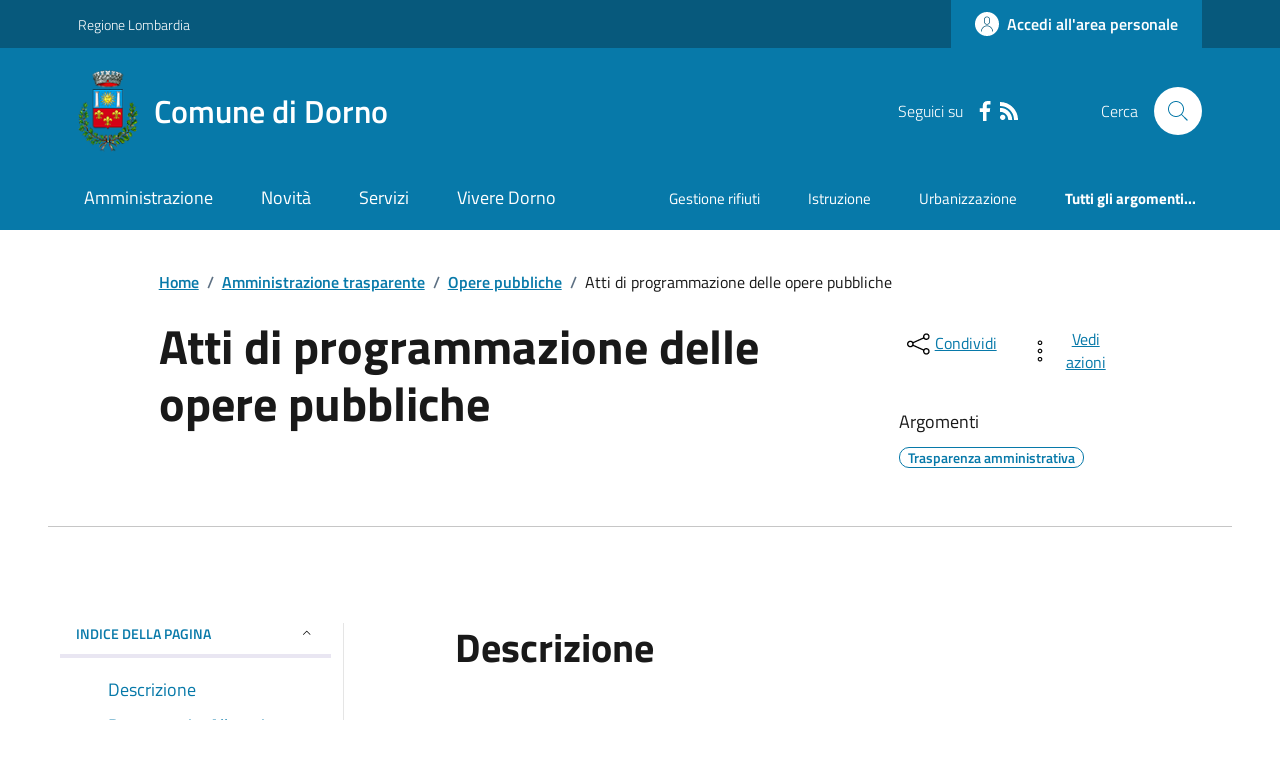

--- FILE ---
content_type: text/html; charset=utf-8
request_url: https://comune.dorno.pv.it/Menu?IDDettaglio=220847
body_size: 25863
content:



<!DOCTYPE html>

<html xml:lang="it-IT" xmlns="http://www.w3.org/1999/xhtml" lang="it-IT">
<head id="ctl00_Head"><meta http-equiv="X-UA-Compatible" content="IE=edge" /><title>
	Comune di Dorno - Atti di programmazione delle opere pubbliche
</title><meta content="text/html; charset=UTF-8" http-equiv="Content-Type" /><meta charset="UTF-8" /><meta content="text/javascript" http-equiv="Content-Script-Type" /><meta content="text/css" http-equiv="Content-Style-Type" /><meta name="viewport" content="width=device-width, initial-scale=1.0, maximum-scale=6.0" /><meta name="theme-color" content="#317EFB" /><link rel="stylesheet" href="assets\bootstrap-italia\dist\css/bootstrap-italia-comuni.min.css" /><link rel="stylesheet" href="CSS/style.css" /><link rel="stylesheet" href="Css\fontawesome-free-5.15.4-web\css\all.min.css" />

    <script type="text/javascript" src="JS/jquery.min.js"></script>

    <!-- window.__PUBLIC_PATH__ definisce il punto in cui c'è la cartella font di bootstrap italia -->
    <script>window.__PUBLIC_PATH__ = 'assets/bootstrap-italia/dist/fonts'</script>

    <!-- Bootstrap core JS -->
    <script type="text/javascript" async src="assets/bootstrap-italia/dist/js/bootstrap-italia.bundle.min.js"></script>
    <script>
        function loadBootstrapOrRetry() {
            if (typeof bootstrap !== "undefined") {
                // Bootstrap è disponibile, esegui il tuo codice qui
                bootstrap.loadFonts("assets/bootstrap-italia/dist/fonts");
            } else {
                // Bootstrap non è ancora disponibile, ritenta dopo 50 millisecondi
                setTimeout(loadBootstrapOrRetry, 50);              
            }
        }

        // Inizia il ciclo di controllo
        loadBootstrapOrRetry();
    </script>

    <script type="text/javascript" src="script/siscomJS.js?version=2.0"></script>

    <style id="StylePlaceholder" type="text/css"></style>

    <link rel="stylesheet" href="App_Themes\css\stili-custom.css?v=1.0" /><link id="ctl00_CSSSkin" href="CSS/SKIN/drn1126/skin.css?v=1" type="text/css" rel="stylesheet" /><link id="ctl00_icoFavicon" rel="icon" type="image/x-icon" class="icoFavicon" /><meta id="MetaDescription" name="DESCRIPTION" content="Sito ufficiale Comune di Dorno in provincia di Pavia in Lombardia. Informazioni sul comune, i servizi, l&#39;amministrazione, la storia." /><meta id="MetaKeywords" name="KEYWORDS" content="Città di Comune di Dorno, Comune di Comune di Dorno, Comune di Dorno, municipio di Comune di Dorno, uffici del comune di Comune di Dorno, provincia di Pavia, Regione Lombardia." /><meta id="MetaCopyright" name="COPYRIGHT" content="Copyright Comune di Comune di Dorno" /><meta id="MetaAuthor" name="AUTHOR" content="Comune di Comune di Dorno" /><meta property="og:title" content="Atti di programmazione delle opere pubbliche" /><meta property="og:type" content="article" /><meta property="og:image" content="null" /><meta property="og:image:width" content="0" /><meta property="og:image:height" content="0" /><meta property="og:url" content="www.comune.dorno.pv.it/Menu?IDDettaglio=220847" /><meta property="og:description" /><meta name="twitter:title" content="Atti di programmazione delle opere pubbliche" /><meta name="twitter:description" /><meta name="twitter:image" content="null" /></head>

<body id="body" class="MenuPushResponsive-push">
    <form name="aspnetForm" method="post" action="./Menu?IDDettaglio=220847" id="aspnetForm" autocomplete="off">
<div>
<input type="hidden" name="__VIEWSTATE" id="__VIEWSTATE" value="/[base64]////[base64]//////////[base64]/ZGQCCw8WAh8CBQQxODIwZAIJDxYCHwIFBDE4MjBkGAEFOmN0bDAwJENvbnRlbnRQbGFjZUhvbGRlcjEkY3RsMDAkU2lzY29tVm9jaU1lbnUxJE11bHRpVmlldzEPD2QCA2TXB/T84bVVck1fMZzrQKepZleX+AnGZv+lFX/956KSiw==" />
</div>

<script type="text/javascript"> $(document).ready(function(){ $(".btn-responsive-home").click(function() { window.location.href = "../../Home"; }); $(".btn-responsive-search").click(function() { window.location.href = "../../Ricerca"; }); }); </script>
<div>

	<input type="hidden" name="__VIEWSTATEGENERATOR" id="__VIEWSTATEGENERATOR" value="8A99A23D" />
</div>

        <div id="ctl00_PanelMasterTop">
	
        


<script type="text/javascript"> function espandiVociMenu(ID) { var nomeSottovoce = 'SottovoceCategoria' + ID; var nomeLabel = 'LabelCategoria' + ID; $("[title='" + nomeSottovoce + "']").toggleClass("show"); if ($("[title='" + nomeLabel + "'").text() == '+') { $("[title='" + nomeLabel + "'").text('-'); $("[title='" + nomeLabel + "'").addClass("expanded"); } else { $("[title='" + nomeLabel + "'").text('+'); $("[title='" + nomeLabel + "'").removeClass("expanded"); }; }</script>
<script type="text/javascript">
    //<![CDATA[
    var __cultureInfo = { "name": "it-IT", "numberFormat": { "CurrencyDecimalDigits": 2, "CurrencyDecimalSeparator": ",", "IsReadOnly": false, "CurrencyGroupSizes": [3], "NumberGroupSizes": [3], "PercentGroupSizes": [3], "CurrencyGroupSeparator": ".", "CurrencySymbol": "€", "NaNSymbol": "Non un numero", "CurrencyNegativePattern": 9, "NumberNegativePattern": 1, "PercentPositivePattern": 1, "PercentNegativePattern": 1, "NegativeInfinitySymbol": "-Infinito", "NegativeSign": "-", "NumberDecimalDigits": 2, "NumberDecimalSeparator": ",", "NumberGroupSeparator": ".", "CurrencyPositivePattern": 2, "PositiveInfinitySymbol": "+Infinito", "PositiveSign": "+", "PercentDecimalDigits": 2, "PercentDecimalSeparator": ",", "PercentGroupSeparator": ".", "PercentSymbol": "%", "PerMilleSymbol": "‰", "NativeDigits": ["0", "1", "2", "3", "4", "5", "6", "7", "8", "9"], "DigitSubstitution": 1 }, "dateTimeFormat": { "AMDesignator": "", "Calendar": { "MinSupportedDateTime": "\/Date(-62135596800000)\/", "MaxSupportedDateTime": "\/Date(253402297199999)\/", "AlgorithmType": 1, "CalendarType": 1, "Eras": [1], "TwoDigitYearMax": 2029, "IsReadOnly": false }, "DateSeparator": "/", "FirstDayOfWeek": 1, "CalendarWeekRule": 2, "FullDateTimePattern": "dddd d MMMM yyyy HH:mm:ss", "LongDatePattern": "dddd d MMMM yyyy", "LongTimePattern": "HH:mm:ss", "MonthDayPattern": "d MMMM", "PMDesignator": "", "RFC1123Pattern": "ddd, dd MMM yyyy HH\u0027:\u0027mm\u0027:\u0027ss \u0027GMT\u0027", "ShortDatePattern": "dd/MM/yyyy", "ShortTimePattern": "HH:mm", "SortableDateTimePattern": "yyyy\u0027-\u0027MM\u0027-\u0027dd\u0027T\u0027HH\u0027:\u0027mm\u0027:\u0027ss", "TimeSeparator": ":", "UniversalSortableDateTimePattern": "yyyy\u0027-\u0027MM\u0027-\u0027dd HH\u0027:\u0027mm\u0027:\u0027ss\u0027Z\u0027", "YearMonthPattern": "MMMM yyyy", "AbbreviatedDayNames": ["dom", "lun", "mar", "mer", "gio", "ven", "sab"], "ShortestDayNames": ["do", "lu", "ma", "me", "gi", "ve", "sa"], "DayNames": ["domenica", "lunedì", "martedì", "mercoledì", "giovedì", "venerdì", "sabato"], "AbbreviatedMonthNames": ["gen", "feb", "mar", "apr", "mag", "giu", "lug", "ago", "set", "ott", "nov", "dic", ""], "MonthNames": ["gennaio", "febbraio", "marzo", "aprile", "maggio", "giugno", "luglio", "agosto", "settembre", "ottobre", "novembre", "dicembre", ""], "IsReadOnly": false, "NativeCalendarName": "calendario gregoriano", "AbbreviatedMonthGenitiveNames": ["gen", "feb", "mar", "apr", "mag", "giu", "lug", "ago", "set", "ott", "nov", "dic", ""], "MonthGenitiveNames": ["gennaio", "febbraio", "marzo", "aprile", "maggio", "giugno", "luglio", "agosto", "settembre", "ottobre", "novembre", "dicembre", ""] }, "eras": [1, "d.C.", null, 0] };//]]>
</script>

<div id="alto" style="display: none"><a href="#contenuto" tabindex="0" title="Link diretto al contenuto della pagina.">Vai al contenuto della pagina.</a></div>
<!--  Fine link per saltare il menu e andare subito al contenuto%-->
<header class="it-header-wrapper" data-bs-target="#header-nav-wrapper">
    <div class="it-header-slim-wrapper">
        <div class="container">
            <div class="row">
                <div class="col-12">
                    <div class="it-header-slim-wrapper-content">
                        <div class="d-lg-block navbar-brand">
                            <a href="https://www.regione.lombardia.it" title="Link al sito della Regione Lombardia" class="" target="_blank">Regione Lombardia</a>
                        </div>
                        <!-- link superiori di servizio ad esempio ad accessibilita', mappa, etc-->

                        <div class="it-header-slim-right-zone" role="navigation">
                           
                            <a id="ctl00_ctl12_btnAccedi" class="btn btn-primary btn-icon btn-full" data-element="personal-area-login" aria-label="Accedere alla propria area personale" href="areaRiservata">
                                <span class="rounded-icon" aria-hidden="true">
                                    <svg class="icon icon-primary">
                                        <use xlink:href="assets/bootstrap-italia/dist/svg/sprites.svg#it-user"></use>
                                    </svg>
                                </span>
                                <span class="d-none d-lg-block">Accedi all'area personale</span>
                            </a>
                        </div>
                    </div>
                </div>
            </div>
        </div>
    </div>
    <div class="it-nav-wrapper">
        <div class="it-header-center-wrapper">
            <div class="container">
                <div class="row">
                    <div class="col-12">
                        <div class="it-header-center-content-wrapper">

                            <div class="it-brand-wrapper">

                                <a href="Home.aspx" title="Home Page del sito del Comune di Dorno" class="it-brand-title">
                                    <img src="portals/1820/Skins/skinXhtml/Images/stemma.webp" class="icon widthAuto" alt="Stemma dell'Ente" />
                                    <div class="it-brand-text">
                                        <div class="it-brand-title">Comune di Dorno</div>
                                    </div>
                                </a>

                            </div>

                            <div id="ctl00_ctl12_pnlSiscomRicercaHomeAGID">
		<div id="ctl00_ctl12_pnlSiscomRicercaHomeAGID">
	<div id="ctl00_ctl12_ctl02_PanelContenitore" class="it-right-zone">
		
    <div id="ctl00_ctl12_ctl02_PanelSocial" class="it-socials d-none d-lg-flex">
			
        <div id="ctl00_ctl12_ctl02_PanelTestoSocial" class="Seguici">
				
            <span id="ctl00_ctl12_ctl02_TestoSocial" style="margin-right:10px">Seguici su</span>
        
			</div>
        <div id="ctl00_ctl12_ctl02_Panel1" class="Facebook" style="display: inline block;">
				
            <a id="ctl00_ctl12_ctl02_LinkFacebook" title="Link alla pagina Facebook - il link si apre in una nuova finestra" href="https://www.facebook.com/comunedorno/?ref=br_rs" target="_blank"><svg class='icon icon-sm icon-white align-top'><use xlink:href='assets/bootstrap-italia/dist/svg/sprites.svg#it-facebook'></use></svg></a>
        
			</div>
        
        
        
        
        
        
        
        <div id="ctl00_ctl12_ctl02_panelRss" style="display: inline-block;">
				
            <a id="ctl00_ctl12_ctl02_LinkRss" title="Link alla pagina RSS - il link si apre in una nuova finestra" href="Rss" target="_blank"><svg class='icon icon-sm icon-white align-top'><use xlink:href='assets/bootstrap-italia/dist/svg/sprites.svg#it-rss'></use></svg></a>
        
			</div>
        
    
		</div>
    <div class="it-search-wrapper">
        <span class="d-none d-md-block">Cerca</span>
        <a id="ctl00_ctl12_ctl02_linkRicerca" aria-label="Cerca nel sito" href="Ricerca">
            <i class="search-link rounded-icon" type="button" data-bs-toggle="modal" data-bs-target="#search-modal" aria-label="Cerca nel sito">
                <svg class="icon">
                    <use href="assets/bootstrap-italia/dist/svg/sprites.svg#it-search"></use>
                </svg>
            </i>           
        </a>
    </div>

	</div>



<script type="text/javascript">
    // Scorro in basso fino al ContenitoreFooter
    function bottomFunction() {
        $('html,body').animate({ scrollTop: $(".ContenitoreFooter").offset().top }, 'slow');
    }
</script>

</div>
	</div>

                        </div>
                    </div>

                    <div id="RigaMenuPush" class="MenuPushResponsive MenuPushResponsive-vertical MenuPushResponsive-left">
                        <div>
                            <div id="_RigaElencoMenuPush">

                                <div class="contenitoreNoBorderNoTitolo">

                                    <div class="contenutocontainer">
                                        <div>
                            <div id="ctl00_ctl12_pnlSiscomMenuResponsiveAGID">
		<div id="ctl00_ctl12_pnlSiscomMenuResponsiveAGID">
	

<script type="text/javascript">
    $(document).ready(function () {
        //When btn is clicked
        $(".btn-menu-responsive-chiudi").click(function () {
            $("#menudiservizio").toggleClass("show");
            $(".MenuPushElencoVoci").toggleClass("MenuPushElencoVociAttivo");
            $(".MenuPushOverlay").toggleClass("MenuPushOverlayAttivo");
            $(this).toggleClass("active");
            $(document.body).toggleClass("MenuPushResponsive-push-toright");
            $("#RigaMenuPush").toggleClass("MenuPushResponsive-open");
        });
    });
</script>

<div class="navbar-collapsable" style="padding-bottom: 24px;">
    <div class="btn-menu-responsive-chiudi" title="Chiudi">
        <span class="d-none text-black">Nascondi la navigazione</span>
        <svg class="icon">
            <use href="assets/bootstrap-italia/dist/svg/sprites.svg#it-close-big"></use>
        </svg>
    </div>
    <div class="menu-wrapper" title="Home">
        <a id="ctl00_ctl12_ctl00_LinkHome" class="logo-hamburger"><img id="ctl00_ctl12_ctl00_imgLogoEnte" class="icon" alt="Stemma dell&#39;Ente" src="portals/1820/Skins/skinXhtml/Images/stemma.webp" style="border-width:0px;" />
            <div class="it-brand-text">
                <span id="ctl00_ctl12_ctl00_lblNomeEnte" class="it-brand-title">Comune di Dorno</span>
            </div>
        </a>
    </div>
    <div id="ctl00_ctl12_ctl00_PanelContenitore" class="MenuPushElencoVoci" style="width: 100%!important; position: relative;">
		
    <ul class="navbar-nav"><li class="nav-item"><a title="Link alla pagina Amministrazione" class="nav-link" href="Amministrazionedettagli">Amministrazione</a></li><li class="nav-item"><a title="Link alla pagina Aree Tematiche" class="nav-link" href="Notizie">Novit&#224;</a></li><li class="nav-item"><a title="Link alla pagina Servizi" class="nav-link" href="Servizi">Servizi</a></li><li class="nav-item"><a title="Link alla pagina Vivere Dorno" class="nav-link" href="Guidadettagli">Vivere Dorno</a></li></ul><div class="clear">

		</div><ul class='navbar-nav navbar-secondary mt-20'><li class='nav-item'><a class="nav-link" href="Dettaglioargomenti?IDCategoria=8383">Gestione rifiuti</a></li><li class='nav-item'><a class="nav-link" href="Dettaglioargomenti?IDCategoria=8392">Istruzione</a></li><li class='nav-item'><a class="nav-link" href="Dettaglioargomenti?IDCategoria=8419">Urbanizzazione</a></li><li class='nav-item'><a class="nav-link" data-element="all-topics" href="Argomenti"><span class='fw-bold'>Tutti gli argomenti...</span></a></li></ul>
	</div>
    <div id="ctl00_ctl12_ctl00_PanelSocial" class="it-socials">
		
        <div id="ctl00_ctl12_ctl00_PanelTestoSocial" class="Seguici">
			
            <span id="ctl00_ctl12_ctl00_TestoSocial">Seguici su</span>
        
		</div>

        <div id="ctl00_ctl12_ctl00_Panel1" style="display: inline-block;">
			
            <a id="ctl00_ctl12_ctl00_LinkFacebook" title="Link alla pagina Facebook - il link si apre in una nuova finestra" href="https://www.facebook.com/comunedorno/?ref=br_rs" target="blank"><svg class='icon icon-sm icon-green align-top'><use xlink:href='assets/bootstrap-italia/dist/svg/sprites.svg#it-facebook'></use></svg></a>
        
		</div>
        
        
        
        
        
        
        
        
    
	</div>
</div>



<div id="ctl00_ctl12_ctl00_pnlOverlay" class="MenuPushOverlay">

	</div>







</div>
	</div>
                                        </div>
                                    </div>

                                </div>

                            </div>
                        </div>
                    </div>
                </div>
            </div>
        </div>

        <div id="it-header-navbar-wrapper" class="it-header-navbar-wrapper">
            
            <div class="container">
                <div id="row">
                    <div class="col-12">

                        <nav class="navbar navbar-expand-lg has-megamenu" aria-label="Navigazione principale">
                            <div class="custom-navbar-toggler btn-responsive-menu">

                                <svg class="icon">
                                    <use href="images/svg/sprites.svg#it-burger"></use>
                                </svg>

                                <div class="btn-responsive-home" title="Home"></div>
                                <div class="btn-responsive-search" title="Ricerca"></div>
                            </div>

                            <div id="ctl00_ctl12_pnlSiscomMenuTematicoAGID">
		<div id="ctl00_ctl12_pnlSiscomMenuTematicoAGID">
	



<div class="navbar-collapsable" id="nav4" style="display: none;" aria-hidden="true">
    <div class="overlay fade" style="display: none;"></div>
    <div class="close-div">
        <button class="btn close-menu" type="button" data-focus-mouse="false">
            <span class="d-none text-black">Nascondi la navigazione</span>
            <svg class="icon">
                <use href="images/svg/sprites.svg#it-close-big"></use>
            </svg>
        </button>
    </div>

    <div id="ctl00_ctl12_ctl01_PanelContenitore" class="menu-wrapper">
		
        <a href="#" aria-label="home Nome del Comune" class="logo-hamburger">
            <svg class="icon" aria-hidden="true">
                <use href="images/svg/sprites.svg#it-pa"></use>
            </svg>
            <div class="it-brand-text">
                <div class="it-brand-title">Nome del Comune</div>
            </div>
        </a>

    <nav aria-label="Principale"><ul class="navbar-nav" data-element="main-navigation"><li class="nav-item"><a title="Link alla pagina Amministrazione" class="nav-link" data-element="management" href="Amministrazionedettagli">Amministrazione</a></li><li class="nav-item"><a title="Link alla pagina Novit&#224;" class="nav-link" data-element="news" href="Notizie">Novit&#224;</a></li><li class="nav-item"><a title="Link alla pagina Servizi" class="nav-link" data-element="all-services" href="Servizi">Servizi</a></li><li class="nav-item"><a title="Link alla pagina Vivere Dorno" class="nav-link" data-element="live" href="Guidadettagli">Vivere Dorno</a></li></nav></ul><div class="clear">

		</div><nav aria-label="Secondaria"><ul class='navbar-nav navbar-secondary'><li class='nav-item'><a class="nav-link" href="Dettaglioargomenti?IDCategoria=8383">Gestione rifiuti</a></li><li class='nav-item'><a class="nav-link" href="Dettaglioargomenti?IDCategoria=8392">Istruzione</a></li><li class='nav-item'><a class="nav-link" href="Dettaglioargomenti?IDCategoria=8419">Urbanizzazione</a></li><li class='nav-item'><a class="nav-link" data-element="all-topics" href="Argomenti"><span class='fw-bold'>Tutti gli argomenti...</span></a></li></nav></ul>
	</div>
</div>




</div>
	</div>
                        </nav>
                    </div>
                </div>
            </div>
        </div>

    </div>
</header>



<input type="hidden" name="ctl00$ctl12$CreaStaticPage" id="ctl00_ctl12_CreaStaticPage" value="False" />
</div>

        

        
    
    
    <div id="ctl00_ContentPlaceHolder1_PanelContent">
	

<div class="container" id="main-container">
    <div class="row justify-content-center">
        <div class="col-12 col-lg-10">
            <div class="cmp-breadcrumbs" role="navigation">
                <nav class="breadcrumb-container">
                    <div id="ctl00_ContentPlaceHolder1_ctl00_TiTroviIn1_ContenitoreTiTroviIn" class="breadcrumb-container">
		<div class="breadcrumb-container">
			<ol class='breadcrumb p-0' data-element='breadcrumb'><li class='breadcrumb-item'><a href="Home">Home</a><span class='separator'>/</span></li><li class='breadcrumb-item'><a href="Menu?IDDettaglio=220769">Amministrazione trasparente</a><span class='separator'>/</span></li><li class='breadcrumb-item'><a href="Menu?IDDettaglio=220802">Opere pubbliche</a><span class='separator'>/</span></li><li class='breadcrumb-item'><span>Atti di programmazione delle opere pubbliche</span></li></ol>
		</div>
	</div>



                </nav>
            </div>
        </div>
    </div>
</div>


        
       
        <div id="ctl00_ContentPlaceHolder1_ctl00_SiscomVociMenu1_Panel5" class="SiscomCenter">
		
            <div class="container">
                <div class="row justify-content-center">
                    <div class="col-12 col-lg-10">
                        <div class="cmp-heading pb-3 pb-lg-4">
                            <div class="row">
                                <div class="col-lg-8">
                                    <h3 class="title-xxxlarge">
                                        <span id="ctl00_ContentPlaceHolder1_ctl00_SiscomVociMenu1_LabelTitolo3" class="TitoloVociMenu " style="display:inline-block;width:100%;">Atti di programmazione delle opere pubbliche</span>
                                    </h3>
                                    <span id="ctl00_ContentPlaceHolder1_ctl00_SiscomVociMenu1_lblDescrSintetica3" class="subtitle-small mb-3"></span>

                                </div>
                                <div class="col-lg-3 offset-lg-1 mt-5 mt-lg-0">
                                    

<script type="text/javascript" src="JS/file-saver.min.js"></script>
<div class="row">
    <div class="col col-6">
        <div class="dropdown">
            <button aria-label="condividi sui social" class="btn btn-dropdown dropdown-toggle text-decoration-underline d-inline-flex align-items-center fs-0" type="button" id="shareActions" data-bs-toggle="dropdown" aria-haspopup="true" aria-expanded="false">
                <svg class="icon" aria-hidden="true">
                    <use xlink:href="assets/bootstrap-italia/dist/svg/sprites.svg#it-share"></use>
                </svg>
                <small>Condividi</small>
            </button>
            <div class="dropdown-menu shadow-lg" aria-labelledby="shareActions">
                <div class="link-list-wrapper">
                    <ul class="link-list" role="menu">
                        <li role="none">
                            <a id="ctl00_ContentPlaceHolder1_ctl00_SiscomVociMenu1_SiscomCondividi1_linkFacebook" cssclass="list-item" role="menuitem" onclick="javascript:condividiSocial(&#39;facebook&#39;,&#39;&#39;);return false;">
                                <svg class="icon" aria-hidden="true">
                                    <use xlink:href="assets/bootstrap-italia/dist/svg/sprites.svg#it-facebook"></use>
                                </svg>
                                <span>Facebook</span>
                            </a>
                        </li>
                        <li role="none">
                            <a id="ctl00_ContentPlaceHolder1_ctl00_SiscomVociMenu1_SiscomCondividi1_linkTwitter" cssclass="list-item" role="menuitem" onclick="javascript:condividiSocial(&#39;twitter&#39;,&#39;&#39;,&#39;Titolo&#39;);return false;">
                                <svg class="icon" aria-hidden="true">
                                    <use xlink:href="assets/bootstrap-italia/dist/svg/sprites.svg#it-twitter"></use>
                                </svg>
                                <span>X</span>
                            </a>
                        </li>
                        <li role="none">
                            <a id="ctl00_ContentPlaceHolder1_ctl00_SiscomVociMenu1_SiscomCondividi1_linkLinkedin" cssclass="list-item" role="menuitem" onclick="javascript:condividiSocial(&#39;linkedin&#39;,&#39;&#39;);return false;">
                                <svg class="icon" aria-hidden="true">
                                    <use xlink:href="assets/bootstrap-italia/dist/svg/sprites.svg#it-linkedin"></use>
                                </svg>
                                <span>Linkedin</span>
                            </a>
                        </li>
                        <li role="none">
                            <a id="ctl00_ContentPlaceHolder1_ctl00_SiscomVociMenu1_SiscomCondividi1_linkWhatsapp" cssclass="list-item" role="menuitem" onclick="javascript:condividiSocial(&#39;whatsapp&#39;,&#39;&#39;);return false;">
                                <svg class="icon" aria-hidden="true">
                                    <use xlink:href="assets/bootstrap-italia/dist/svg/sprites.svg#it-whatsapp"></use>
                                </svg>
                                <span>Whatsapp</span>
                            </a>
                        </li>
                        <li role="none">
                            <a id="ctl00_ContentPlaceHolder1_ctl00_SiscomVociMenu1_SiscomCondividi1_linktelegram" cssclass="list-item" role="menuitem" onclick="javascript:condividiSocial(&#39;telegram&#39;,&#39;&#39;,&#39;Titolo&#39;);return false;">
                                <svg class="icon" aria-hidden="true">
                                    <use xlink:href="assets/bootstrap-italia/dist/svg/sprites.svg#it-telegram"></use>
                                </svg>
                                <span>Telegram</span>
                            </a>
                        </li>
                    </ul>
                </div>
            </div>
        </div>
    </div>
    <div class="col col-6">
        <div class="dropdown">
            <button aria-label="vedi azioni da compiere sulla pagina" class="btn btn-dropdown dropdown-toggle text-decoration-underline d-inline-flex align-items-center fs-0" type="button" id="viewActions" data-bs-toggle="dropdown" aria-haspopup="true" aria-expanded="false">
                <svg class="icon" aria-hidden="true">
                    <use xlink:href="assets/bootstrap-italia/dist/svg/sprites.svg#it-more-items"></use>
                </svg>
                <small>Vedi azioni</small>
            </button>
            <div class="dropdown-menu shadow-lg" aria-labelledby="viewActions">
                <div class="link-list-wrapper">
                    <ul class="link-list" role="menu">
                        <li role="none">
                            <a id="ctl00_ContentPlaceHolder1_ctl00_SiscomVociMenu1_SiscomCondividi1_btnDownloadPage" CssClass="list-item" role="menuitem" onclick="$(&#39;head&#39;).prepend(&#39;&lt;base href=&quot;http://comune.dorno.pv.it/&quot; > &#39;); saveAs(new Blob([$(&#39;html&#39;).html()], {type: &#39;text/plain;charset=utf-8&#39;}), &#39;Titolo&#39;+&#39;.html&#39;);return false;">
                        <svg class="icon" aria-hidden="true">
                            <use xlink:href="assets/bootstrap-italia/dist/svg/sprites.svg#it-download"></use>
                        </svg>
                        <span>Scarica</span>
                            </a>
                        </li>
                        <li role="none">
                            <a class="list-item" href="#" onclick="window.print();return false;" role="menuitem">
                                <svg class="icon" aria-hidden="true">
                                    <use xlink:href="assets/bootstrap-italia/dist/svg/sprites.svg#it-print"></use>
                                </svg>
                                <span>Stampa</span>
                            </a>
                        </li>
                        
                        <li role="none">
                            <a id="ctl00_ContentPlaceHolder1_ctl00_SiscomVociMenu1_SiscomCondividi1_linkMail" CssClass="list-item" role="menuitem" onclick="window.location.href=&#39;mailto:?subject=comune.dorno.pv.it&amp;body=http://comune.dorno.pv.it/Menu?IDDettaglio=220847&#39;">
                        <svg class="icon" aria-hidden="true">
                            <use xlink:href="assets/bootstrap-italia/dist/svg/sprites.svg#it-mail"></use>
                        </svg>
                        <span>Invia</span>
                            </a>
                        </li>
                    </ul>
                </div>
            </div>
        </div>
    </div>
</div>

<input type="hidden" name="ctl00$ContentPlaceHolder1$ctl00$SiscomVociMenu1$SiscomCondividi1$descrizione" id="ctl00_ContentPlaceHolder1_ctl00_SiscomVociMenu1_SiscomCondividi1_descrizione" value="Titolo" />

                                    <div class="mt-4 mb-4">
                                        <span id="ctl00_ContentPlaceHolder1_ctl00_SiscomVociMenu1_lblArgomenti" class="subtitle-small">Argomenti</span>
                                        <div id="ctl00_ContentPlaceHolder1_ctl00_SiscomVociMenu1_pnlArgomenti" class="chip-wrapper mt-2">
			<a class="text-decoration-none" href="Dettaglioargomenti?IDCategoria=8416"><div class="chip chip-simple chip-primary">
				<span class="chip-label">Trasparenza amministrativa</span>
			</div></a>
		</div>
                                    </div>
                                </div>
                            </div>
                        </div>
                    </div>
                    <hr class="d-none d-lg-block mt-2">
                </div>
            </div>
        
	</div>

        

        <div class="container">
            <div class="row mt-4 mt-lg-80 pb-lg-80 pb-40">
                <div class="col-12 col-lg-3 mb-4 border-col">
                    <aside class="cmp-navscroll sticky-top" aria-labelledby="accordion-title-one">
                        <div class="inline-menu">
                            <div class="link-list-wrapper">
                                <ul>
                                    <li>
                                        <a class="list-item large medium right-icon p-0 text-decoration-none" href="#collapse-one" data-bs-toggle="collapse" aria-expanded="true" aria-controls="collapse-one" data-focus-mouse="true">
                                            <span class="list-item-title-icon-wrapper pb-10 px-3">
                                                <span id="accordion-title-one" class="title-xsmall-semi-bold">INDICE DELLA PAGINA</span>
                                                <svg class="icon icon-xs right">
                                                    <use href="assets/bootstrap-italia/dist/svg/sprites.svg#it-expand"></use>
                                                </svg>
                                            </span>
                                            <!-- Progress Bar -->
                                            <div class="progress bg-light">
                                                <div class="progress-bar" id="progressBar" role="progressbar" style="width: 0%" aria-valuenow="15" aria-valuemin="0" aria-valuemax="100"></div>
                                            </div>
                                        </a>
                                        <div id="ctl00_ContentPlaceHolder1_ctl00_SiscomVociMenu1_pnlIndicePagina" class="pnlIndicePagina">
		<ul class='link-sublist collapse show' id='collapse-one' data-element='page-index'><li><a class="text-decoration-none list-item" href="#Descrizione" data-focus-mouse="false"><span class="title-medium">Descrizione</span></a></li><li><a class="text-decoration-none list-item" href="#allegati" data-focus-mouse="false"><span class="title-medium">Documenti e Allegati</span></a></li></ul>
	</div>
                                    </li>
                                </ul>
                            </div>
                        </div>
                    </aside>
                </div>

                <div class="col-12 col-lg-8 offset-lg-1">

                    <div id="ctl00_ContentPlaceHolder1_ctl00_SiscomVociMenu1_Panel3" class="Table3" style="width:100%;">
		
                    <span id="Descrizione" class="title-xxlarge mb-3">Descrizione</span><span class="SiscomDescrizione2" style="display:inline-block;width:100%;"><h3 class="detail-title mt-0"><br />Riferimenti normativi</h3><br />
<p>Decreto Legislativo n. 33/2013, Art. 38, c. 2 e 2bis<br />Decreto Legislativo n. 50/2016, Art. 21 c. 7 e Art. 29</p><br /><br /></span><span id="allegati"><h4 class='titoloSezioneDettaglio'>Documenti e Allegati</h4></span><div id="ctl00_ContentPlaceHolder1_ctl00_SiscomVociMenu1_pnlTreeViewContainer" class="cmp-accordion">
			
                        <div id="ctl00_ContentPlaceHolder1_ctl00_SiscomVociMenu1_pnlTreeView" class="accordion">
				<div class="accordion-item">
					<div id="headingfaq-0" class="accordion-header">
						<a class="accordion-button title-snall-semi-bold py-3 text-decoration-none  collapsed" data-bs-toggle="collapse" data-bs-target="#collapsefaq-0" aria-expanded="false" aria-controls="collapsefaq-0" data-focus-mouse="false"><div class="button-wrapper text-decoration-none">
							APPROVAZIONE PROGRAMMA BIENNALE DEGLI ACQUISTI
						</div></a>
					</div><div id="collapsefaq-0" class="accordion-collapse p-0 collapse" data-bs-parent="#accordionExamplefaq-0" role="region" aria-labelledby="headingfaq-0">
						<div class="accordion-body">
							<p class='mb-3'></p><div>
								<div class="card card-teaser shadow mb-3 rounded">
									<div class="card-body">
										<a title="Scarica il file allegato - il file verra&#39; aperto in una nuova pagina" class="card-title text-paragraph-regular-medium-semi d-block text-decoration-none mb-0" href="portals/1820/SiscomArchivio/8/PROGRAMMADEGLIACQUISTI2019-2020.doc" target="_blank"><i class='fa fa-file-word m-1'></i><span class="text-decoration-none">Programma biennale degli acquisti 2019/2020	 (119,5 KB - Pubblicato il 30/03/2019)</span></a>
									</div>
								</div><div class="card card-teaser shadow mb-3 rounded">
									<div class="card-body">
										<a title="Scarica il file allegato - il file verra&#39; aperto in una nuova pagina" class="card-title text-paragraph-regular-medium-semi d-block text-decoration-none mb-0" href="portals/1820/SiscomArchivio/8/Programma-biennale-degli-acquisti-di-forniture-e-servizi003.pdf" target="_blank"><i class='fa fa-file-pdf m-1'></i><span class="text-decoration-none">Programma biennale degli acquisti 2019/2020 (25,04 KB - Pubblicato il 30/03/2019)</span></a>
									</div>
								</div><div class="card card-teaser shadow mb-3 rounded">
									<div class="card-body">
										<a title="Scarica il file allegato - il file verra&#39; aperto in una nuova pagina" class="card-title text-paragraph-regular-medium-semi d-block text-decoration-none mb-3" href="portals/1820/SiscomArchivio/8/DELIBERAGC187DEL22102022.pdf" target="_blank"><i class='fa fa-file-pdf m-1'></i><span class="text-decoration-none">DELIBERA DI GIUNTA COMUNALE  187 DEL 22.10.2022 (362,78 KB - Pubblicato il 05/01/2023)</span></a><span class="card-text">APPROVAZIONE PROGRAMMA BIENNALE DEGLI ACQUISTI DI BENI E SERVIZI 2023/2024.<br/></span>
									</div>
								</div><div class="card card-teaser shadow mb-3 rounded">
									<div class="card-body">
										<a title="Scarica il file allegato - il file verra&#39; aperto in una nuova pagina" class="card-title text-paragraph-regular-medium-semi d-block text-decoration-none mb-0" href="portals/1820/SiscomArchivio/8/ALLEGATOIISCHEDAA-B-C-.pdf" target="_blank"><i class='fa fa-file-pdf m-1'></i><span class="text-decoration-none">ALLEGATO II - SCHEDE A-B-C (1,62 MB - Pubblicato il 05/01/2023)</span></a>
									</div>
								</div><div class="card card-teaser shadow mb-3 rounded">
									<div class="card-body">
										<a title="Scarica il file allegato - il file verra&#39; aperto in una nuova pagina" class="card-title text-paragraph-regular-medium-semi d-block text-decoration-none mb-3" href="portals/1820/SiscomArchivio/8/GC167-2020-1.PDF" target="_blank"><i class='fa fa-file-pdf m-1'></i><span class="text-decoration-none">DELIBERAZIONE DI GIUNTA COMUNALE N. 167 DEL 19/11/2020 (406,42 KB - Pubblicato il 17/12/2020)</span></a><span class="card-text">APPROVAZIONE PROGRAMMA BIENNALE DEGLI ACQUISTI DI BENI E SERVIZI 2021/2023<br/></span>
									</div>
								</div><div class="card card-teaser shadow mb-3 rounded">
									<div class="card-body">
										<a title="Scarica il file allegato - il file verra&#39; aperto in una nuova pagina" class="card-title text-paragraph-regular-medium-semi d-block text-decoration-none mb-0" href="portals/1820/SiscomArchivio/8/AllII-SchedaA_001.PDF" target="_blank"><i class='fa fa-file-pdf m-1'></i><span class="text-decoration-none">ALL. II - SCHEDA A (521,01 KB - Pubblicato il 17/12/2020)</span></a>
									</div>
								</div><div class="card card-teaser shadow mb-3 rounded">
									<div class="card-body">
										<a title="Scarica il file allegato - il file verra&#39; aperto in una nuova pagina" class="card-title text-paragraph-regular-medium-semi d-block text-decoration-none mb-0" href="portals/1820/SiscomArchivio/8/AllIISchedaB.PDF" target="_blank"><i class='fa fa-file-pdf m-1'></i><span class="text-decoration-none">ALL. II - SCHEDA B (720,59 KB - Pubblicato il 17/12/2020)</span></a>
									</div>
								</div><div class="card card-teaser shadow mb-3 rounded">
									<div class="card-body">
										<a title="Scarica il file allegato - il file verra&#39; aperto in una nuova pagina" class="card-title text-paragraph-regular-medium-semi d-block text-decoration-none mb-0" href="portals/1820/SiscomArchivio/8/AllII-SchedaC_001.PDF" target="_blank"><i class='fa fa-file-pdf m-1'></i><span class="text-decoration-none">ALL. II - SCHEDA C (442,15 KB - Pubblicato il 17/12/2020)</span></a>
									</div>
								</div><div class="card card-teaser shadow mb-3 rounded">
									<div class="card-body">
										<a title="Scarica il file allegato - il file verra&#39; aperto in una nuova pagina" class="card-title text-paragraph-regular-medium-semi d-block text-decoration-none mb-3" href="portals/1820/SiscomArchivio/8/GC11-2020.PDF" target="_blank"><i class='fa fa-file-pdf m-1'></i><span class="text-decoration-none">DELIBERA GC 11 DEL 27/01/2020 (408,45 KB - Pubblicato il 19/02/2020)</span></a><span class="card-text">APPROVAZIONE PROGRAMMA BIENNALE DEGLI ACQUISTI DI BENI E SERVIZI 2020/2021. PREVIA REVOCA DELLA DELIBERAZIONE DI GIUNTA COMUNALE N. 136 DEL 10/10/2019.
APPROVAZIONE PROGRAMMA BIENNALE DEGLI ACQUISTI DI BENI E SERVIZI 2020/2021. 
<br/></span>
									</div>
								</div><div class="card card-teaser shadow mb-3 rounded">
									<div class="card-body">
										<a title="Scarica il file allegato - il file verra&#39; aperto in una nuova pagina" class="card-title text-paragraph-regular-medium-semi d-block text-decoration-none mb-0" href="portals/1820/SiscomArchivio/8/ALLII-SCHEDAA.PDF" target="_blank"><i class='fa fa-file-pdf m-1'></i><span class="text-decoration-none">ALLEGATO II - SCHEDA A (521,18 KB - Pubblicato il 19/02/2020)</span></a>
									</div>
								</div><div class="card card-teaser shadow mb-3 rounded">
									<div class="card-body">
										<a title="Scarica il file allegato - il file verra&#39; aperto in una nuova pagina" class="card-title text-paragraph-regular-medium-semi d-block text-decoration-none mb-0" href="portals/1820/SiscomArchivio/8/ALLII-SCHEDAB.PDF" target="_blank"><i class='fa fa-file-pdf m-1'></i><span class="text-decoration-none">ALLEGATO II - SCHEDA B (719,78 KB - Pubblicato il 19/02/2020)</span></a>
									</div>
								</div><div class="card card-teaser shadow mb-3 rounded">
									<div class="card-body">
										<a title="Scarica il file allegato - il file verra&#39; aperto in una nuova pagina" class="card-title text-paragraph-regular-medium-semi d-block text-decoration-none mb-0" href="portals/1820/SiscomArchivio/8/ALLII-SCHEDAC.PDF" target="_blank"><i class='fa fa-file-pdf m-1'></i><span class="text-decoration-none">ALLEGATO II - SCHEDA C (440,07 KB - Pubblicato il 19/02/2020)</span></a>
									</div>
								</div>
							</div>
						</div>
					</div>
				</div><div class="accordion-item">
					<div id="headingfaq-1" class="accordion-header">
						<a class="accordion-button title-snall-semi-bold py-3 text-decoration-none  collapsed" data-bs-toggle="collapse" data-bs-target="#collapsefaq-1" aria-expanded="false" aria-controls="collapsefaq-1" data-focus-mouse="false"><div class="button-wrapper text-decoration-none">
							PROGRAMMAZIONE DELLE OPERE PUBBLICHE PIANO TRIENN.
						</div></a>
					</div><div id="collapsefaq-1" class="accordion-collapse p-0 collapse" data-bs-parent="#accordionExamplefaq-1" role="region" aria-labelledby="headingfaq-1">
						<div class="accordion-body">
							<p class='mb-3'></p><div>
								<div class="card card-teaser shadow mb-3 rounded">
									<div class="card-body">
										<a title="Scarica il file allegato - il file verra&#39; aperto in una nuova pagina" class="card-title text-paragraph-regular-medium-semi d-block text-decoration-none mb-0" href="portals/1820/SiscomArchivio/8/OPEREPUBBLICHE.doc" target="_blank"><i class='fa fa-file-word m-1'></i><span class="text-decoration-none">Atti di programmazione delle opere pubbliche 2019/2021 (47 KB - Pubblicato il 30/03/2019)</span></a>
									</div>
								</div><div class="card card-teaser shadow mb-3 rounded">
									<div class="card-body">
										<a title="Scarica il file allegato - il file verra&#39; aperto in una nuova pagina" class="card-title text-paragraph-regular-medium-semi d-block text-decoration-none mb-0" href="portals/1820/SiscomArchivio/8/OPEREPUBBLICHE2018.doc" target="_blank"><i class='fa fa-file-word m-1'></i><span class="text-decoration-none">Atti di programmazione delle opere pubbliche 2018/2020 (47 KB - Pubblicato il 30/03/2019)</span></a>
									</div>
								</div><div class="card card-teaser shadow mb-3 rounded">
									<div class="card-body">
										<a title="Scarica il file allegato - il file verra&#39; aperto in una nuova pagina" class="card-title text-paragraph-regular-medium-semi d-block text-decoration-none mb-0" href="portals/1820/SiscomArchivio/8/DeliberaCC47-2022.PDF" target="_blank"><i class='fa fa-file-pdf m-1'></i><span class="text-decoration-none">DELIBERA CC 47 DEL 11-11-22 VARIAZIO PIANO TRIENNALE DELLE OPERE PUBBLICHE 2022-2024 ED ANNUALE 2022 (386,38 KB - Pubblicato il 24/11/2022)</span></a>
									</div>
								</div><div class="card card-teaser shadow mb-3 rounded">
									<div class="card-body">
										<a title="Scarica il file allegato - il file verra&#39; aperto in una nuova pagina" class="card-title text-paragraph-regular-medium-semi d-block text-decoration-none mb-0" href="portals/1820/SiscomArchivio/8/ALLEGATOCC47-2022.pdf" target="_blank"><i class='fa fa-file-pdf m-1'></i><span class="text-decoration-none">ALLEGATO ASCHEDA A-B-C-D-E-F- CC 47-2022 (3,1 MB - Pubblicato il 24/11/2022)</span></a>
									</div>
								</div><div class="card card-teaser shadow mb-3 rounded">
									<div class="card-body">
										<a title="Scarica il file allegato - il file verra&#39; aperto in una nuova pagina" class="card-title text-paragraph-regular-medium-semi d-block text-decoration-none mb-0" href="portals/1820/SiscomArchivio/8/DELIBERACC25-2022.PDF" target="_blank"><i class='fa fa-file-pdf m-1'></i><span class="text-decoration-none">DELIBERA CC 25 DEL 21-4-22 MODIFICA PIANO TRIENNALE DELLE OPERE PUBBLICHE 2022-2024 ED ANNUALE 2022 (373,79 KB - Pubblicato il 12/05/2022)</span></a>
									</div>
								</div><div class="card card-teaser shadow mb-3 rounded">
									<div class="card-body">
										<a title="Scarica il file allegato - il file verra&#39; aperto in una nuova pagina" class="card-title text-paragraph-regular-medium-semi d-block text-decoration-none mb-0" href="portals/1820/SiscomArchivio/8/ALLEGATOCC25-2022.pdf" target="_blank"><i class='fa fa-file-pdf m-1'></i><span class="text-decoration-none">ALLEGATO CC 25 DEL 21-4-2022 (3,3 MB - Pubblicato il 12/05/2022)</span></a>
									</div>
								</div><div class="card card-teaser shadow mb-3 rounded">
									<div class="card-body">
										<a title="Scarica il file allegato - il file verra&#39; aperto in una nuova pagina" class="card-title text-paragraph-regular-medium-semi d-block text-decoration-none mb-3" href="portals/1820/SiscomArchivio/8/GC203-2022.PDF" target="_blank"><i class='fa fa-file-pdf m-1'></i><span class="text-decoration-none">DELIBERA DI GIUNTA COMUNALE N. 203 DEL 28/12/2021 - (325,28 KB - Pubblicato il 17/02/2022)</span></a><span class="card-text">ADOZIONE PROGRAMMA TRIENNALE DELLE OPERE PUBBLICHE 2022-2023-2024<br/></span>
									</div>
								</div><div class="card card-teaser shadow mb-3 rounded">
									<div class="card-body">
										<a title="Scarica il file allegato - il file verra&#39; aperto in una nuova pagina" class="card-title text-paragraph-regular-medium-semi d-block text-decoration-none mb-3" href="portals/1820/SiscomArchivio/8/ALLEGATOGC203-2021.pdf" target="_blank"><i class='fa fa-file-pdf m-1'></i><span class="text-decoration-none">ALLEGATO GC 203 DEL 28/12/2021 (1,4 MB - Pubblicato il 17/02/2022)</span></a><span class="card-text">PROGRAMMA TRIENNALE DELLE OPERE PUBBLICHE 2022-2023-2024<br/></span>
									</div>
								</div><div class="card card-teaser shadow mb-3 rounded">
									<div class="card-body">
										<a title="Scarica il file allegato - il file verra&#39; aperto in una nuova pagina" class="card-title text-paragraph-regular-medium-semi d-block text-decoration-none mb-3" href="portals/1820/SiscomArchivio/8/DELIBERAGC195-2020.pdf" target="_blank"><i class='fa fa-file-pdf m-1'></i><span class="text-decoration-none">DELIBERA DI GIUNTA COMUNALE N. 195 DEL 7/12/2020 - ADOZIONE PROGRAMMA TRIENNALE DELLE OPERE PUBBLICH (355,67 KB - Pubblicato il 16/03/2021)</span></a><span class="card-text">ADOZIONE PROGRAMMA TRIENNALE DELLE OPERE PUBBLICHE 2021-22-23 ED ELENCO ANNUALE 2021<br/></span>
									</div>
								</div><div class="card card-teaser shadow mb-3 rounded">
									<div class="card-body">
										<a title="Scarica il file allegato - il file verra&#39; aperto in una nuova pagina" class="card-title text-paragraph-regular-medium-semi d-block text-decoration-none mb-3" href="portals/1820/SiscomArchivio/8/ALLEGATOGC195-2020.PDF" target="_blank"><i class='fa fa-file-pdf m-1'></i><span class="text-decoration-none">ALLEGATO GC 195 DEL 7/12/2020 (1,46 MB - Pubblicato il 16/03/2021)</span></a><span class="card-text">PROGRAMMA TRIENNALE DELLE OPERE PUBBLICHE 2021-2022-2023<br/></span>
									</div>
								</div><div class="card card-teaser shadow mb-3 rounded">
									<div class="card-body">
										<a title="Scarica il file allegato - il file verra&#39; aperto in una nuova pagina" class="card-title text-paragraph-regular-medium-semi d-block text-decoration-none mb-3" href="portals/1820/SiscomArchivio/8/PROGRAMMATRIENNALEDELLEOPEREPUBBLICHE2020-2022.PDF" target="_blank"><i class='fa fa-file-pdf m-1'></i><span class="text-decoration-none">ALLEGATO CC 23 DEL 23/06/2020 (3,19 MB - Pubblicato il 28/07/2020)</span></a><span class="card-text">PROGRAMMA TRIENNALE DELLE OPERE PUBBLICHE 2020/2022<br/></span>
									</div>
								</div><div class="card card-teaser shadow mb-3 rounded">
									<div class="card-body">
										<a title="Scarica il file allegato - il file verra&#39; aperto in una nuova pagina" class="card-title text-paragraph-regular-medium-semi d-block text-decoration-none mb-3" href="portals/1820/SiscomArchivio/8/CC23-2020.PDF" target="_blank"><i class='fa fa-file-pdf m-1'></i><span class="text-decoration-none">DELIBERAZIONE DI CONSIGLIO COMUNALE N. 23 DEL 23/06/2020 (458,09 KB - Pubblicato il 28/07/2020)</span></a><span class="card-text">MODIFICA APPROVAZIONE PROGRAMMA TRIENNALE DEI LAVORI PUBBLICI
2020/2022 AI SENSI DEL D.LGS N. 50/2016 E S.M.I..<br/></span>
									</div>
								</div><div class="card card-teaser shadow mb-3 rounded">
									<div class="card-body">
										<a title="Scarica il file allegato - il file verra&#39; aperto in una nuova pagina" class="card-title text-paragraph-regular-medium-semi d-block text-decoration-none mb-3" href="portals/1820/SiscomArchivio/8/GC84-2020.PDF" target="_blank"><i class='fa fa-file-pdf m-1'></i><span class="text-decoration-none">DELIBERAZIONE DI GIUNTA COMUNALE N. 84 DEL 26/05/2020 (355,81 KB - Pubblicato il 28/07/2020)</span></a><span class="card-text">ADOZIONE PROGRAMMA TRIENNALE DELLE OPERE PUBBLICHE 2020-2021-2022
ED ELENCO ANNUALE 2020.<br/></span>
									</div>
								</div><div class="card card-teaser shadow mb-3 rounded">
									<div class="card-body">
										<a title="Scarica il file allegato - il file verra&#39; aperto in una nuova pagina" class="card-title text-paragraph-regular-medium-semi d-block text-decoration-none mb-0" href="portals/1820/SiscomArchivio/8/doc04361920200612103354.pdf" target="_blank"><i class='fa fa-file-pdf m-1'></i><span class="text-decoration-none">SCHEDA B (640,49 KB - Pubblicato il 12/06/2020)</span></a>
									</div>
								</div><div class="card card-teaser shadow mb-3 rounded">
									<div class="card-body">
										<a title="Scarica il file allegato - il file verra&#39; aperto in una nuova pagina" class="card-title text-paragraph-regular-medium-semi d-block text-decoration-none mb-3" href="portals/1820/SiscomArchivio/8/doc04361820200612103344.pdf" target="_blank"><i class='fa fa-file-pdf m-1'></i><span class="text-decoration-none">SCHEDA A (541,17 KB - Pubblicato il 12/06/2020)</span></a><span class="card-text">
<br/></span>
									</div>
								</div><div class="card card-teaser shadow mb-3 rounded">
									<div class="card-body">
										<a title="Scarica il file allegato - il file verra&#39; aperto in una nuova pagina" class="card-title text-paragraph-regular-medium-semi d-block text-decoration-none mb-0" href="portals/1820/SiscomArchivio/8/doc04362020200612103406.pdf" target="_blank"><i class='fa fa-file-pdf m-1'></i><span class="text-decoration-none">SCHEDA C (461,91 KB - Pubblicato il 12/06/2020)</span></a>
									</div>
								</div><div class="card card-teaser shadow mb-3 rounded">
									<div class="card-body">
										<a title="Scarica il file allegato - il file verra&#39; aperto in una nuova pagina" class="card-title text-paragraph-regular-medium-semi d-block text-decoration-none mb-0" href="portals/1820/SiscomArchivio/8/doc04362120200612103415.pdf" target="_blank"><i class='fa fa-file-pdf m-1'></i><span class="text-decoration-none">SCHEDA D (705,05 KB - Pubblicato il 12/06/2020)</span></a>
									</div>
								</div><div class="card card-teaser shadow mb-3 rounded">
									<div class="card-body">
										<a title="Scarica il file allegato - il file verra&#39; aperto in una nuova pagina" class="card-title text-paragraph-regular-medium-semi d-block text-decoration-none mb-0" href="portals/1820/SiscomArchivio/8/doc04362220200612103427.pdf" target="_blank"><i class='fa fa-file-pdf m-1'></i><span class="text-decoration-none">SCHEDA E (499,03 KB - Pubblicato il 12/06/2020)</span></a>
									</div>
								</div><div class="card card-teaser shadow mb-3 rounded">
									<div class="card-body">
										<a title="Scarica il file allegato - il file verra&#39; aperto in una nuova pagina" class="card-title text-paragraph-regular-medium-semi d-block text-decoration-none mb-0" href="portals/1820/SiscomArchivio/8/doc04362320200612103434.pdf" target="_blank"><i class='fa fa-file-pdf m-1'></i><span class="text-decoration-none">SCHEDA F (421,03 KB - Pubblicato il 12/06/2020)</span></a>
									</div>
								</div>
							</div>
						</div>
					</div>
				</div><div class="accordion-item">
					<div id="headingfaq-2" class="accordion-header">
						<a class="accordion-button title-snall-semi-bold py-3 text-decoration-none  collapsed" data-bs-toggle="collapse" data-bs-target="#collapsefaq-2" aria-expanded="false" aria-controls="collapsefaq-2" data-focus-mouse="false"><div class="button-wrapper text-decoration-none">
							Anno 2024
						</div></a>
					</div><div id="collapsefaq-2" class="accordion-collapse p-0 collapse" data-bs-parent="#accordionExamplefaq-2" role="region" aria-labelledby="headingfaq-2">
						<div class="accordion-body">
							<p class='mb-3'></p><div>
								<div class="card card-teaser shadow mb-3 rounded">
									<div class="card-body">
										<a title="Scarica il file allegato - il file verra&#39; aperto in una nuova pagina" class="card-title text-paragraph-regular-medium-semi d-block text-decoration-none mb-0" href="portals/1820/SiscomArchivio/8/cc-2023-00070.pdf" target="_blank"><i class='fa fa-file-pdf m-1'></i><span class="text-decoration-none">Delibera Consiglio Comunale n. 70 del 27.12.2024 (369,89 KB - Pubblicato il 23/01/2024)</span></a>
									</div>
								</div><div class="card card-teaser shadow mb-3 rounded">
									<div class="card-body">
										<a title="Scarica il file allegato - il file verra&#39; aperto in una nuova pagina" class="card-title text-paragraph-regular-medium-semi d-block text-decoration-none mb-0" href="portals/1820/SiscomArchivio/8/schede%20A-B-C.pdf" target="_blank"><i class='fa fa-file-pdf m-1'></i><span class="text-decoration-none">allegato cc 70-2024-schede A-B-C (215,02 KB - Pubblicato il 23/01/2024)</span></a>
									</div>
								</div><div class="card card-teaser shadow mb-3 rounded">
									<div class="card-body">
										<a title="Scarica il file allegato - il file verra&#39; aperto in una nuova pagina" class="card-title text-paragraph-regular-medium-semi d-block text-decoration-none mb-0" href="portals/1820/SiscomArchivio/8/Programma%20Interventi_001.pdf" target="_blank"><i class='fa fa-file-pdf m-1'></i><span class="text-decoration-none">allegato cc 70-2024-programma Interventi (186,94 KB - Pubblicato il 23/01/2024)</span></a>
									</div>
								</div>
							</div>
						</div>
					</div>
				</div><div class="accordion-item">
					<div id="headingfaq-3" class="accordion-header">
						<a class="accordion-button title-snall-semi-bold py-3 text-decoration-none  collapsed" data-bs-toggle="collapse" data-bs-target="#collapsefaq-3" aria-expanded="false" aria-controls="collapsefaq-3" data-focus-mouse="false"><div class="button-wrapper text-decoration-none">
							Anno 2025
						</div></a>
					</div><div id="collapsefaq-3" class="accordion-collapse p-0 collapse" data-bs-parent="#accordionExamplefaq-3" role="region" aria-labelledby="headingfaq-3">
						<div class="accordion-body">
							<p class='mb-3'></p><div>
								<div class="card card-teaser shadow mb-3 rounded">
									<div class="card-body">
										<a title="Scarica il file allegato - il file verra&#39; aperto in una nuova pagina" class="card-title text-paragraph-regular-medium-semi d-block text-decoration-none mb-0" href="portals/1820/SiscomArchivio/8/CC%2061-2024.pdf" target="_blank"><i class='fa fa-file-pdf m-1'></i><span class="text-decoration-none">Delibera cc 61-2024 - Piano Triennale Opere Pubbliche 2025-2027 (351,57 KB - Pubblicato il 07/02/2025)</span></a>
									</div>
								</div><div class="card card-teaser shadow mb-3 rounded">
									<div class="card-body">
										<a title="Scarica il file allegato - il file verra&#39; aperto in una nuova pagina" class="card-title text-paragraph-regular-medium-semi d-block text-decoration-none mb-0" href="portals/1820/SiscomArchivio/8/Allegato%20%20CC%2061%20-%20Scheda%20A-B-C-D-E-F.pdf" target="_blank"><i class='fa fa-file-pdf m-1'></i><span class="text-decoration-none">Allegato  CC 61 - Scheda A-B-C-D-E-F (358,23 KB - Pubblicato il 07/02/2025)</span></a>
									</div>
								</div><div class="card card-teaser shadow mb-3 rounded">
									<div class="card-body">
										<a title="Scarica il file allegato - il file verra&#39; aperto in una nuova pagina" class="card-title text-paragraph-regular-medium-semi d-block text-decoration-none mb-0" href="portals/1820/SiscomArchivio/8/Allegato%20CC%2061-2024%20Programmazione%20interventi%202025-2026-2027.pdf" target="_blank"><i class='fa fa-file-pdf m-1'></i><span class="text-decoration-none">Allegato CC 61-2024 Programmazione interventi 2025-2026-2027 (175,78 KB - Pubblicato il 07/02/2025)</span></a>
									</div>
								</div><div class="card card-teaser shadow mb-3 rounded">
									<div class="card-body">
										<a title="Scarica il file allegato - il file verra&#39; aperto in una nuova pagina" class="card-title text-paragraph-regular-medium-semi d-block text-decoration-none mb-0" href="portals/1820/SiscomArchivio/8/CC%2062-2024%20-%20Programma%20triennale%20acquisti%20e%20servizi.pdf" target="_blank"><i class='fa fa-file-pdf m-1'></i><span class="text-decoration-none">Delibera cc 62-2024 - Programma triennale acquisti e servizi (374,74 KB - Pubblicato il 07/02/2025)</span></a>
									</div>
								</div><div class="card card-teaser shadow mb-3 rounded">
									<div class="card-body">
										<a title="Scarica il file allegato - il file verra&#39; aperto in una nuova pagina" class="card-title text-paragraph-regular-medium-semi d-block text-decoration-none mb-0" href="portals/1820/SiscomArchivio/8/Allegato%20CC%2062-2024-%20Scheda%20G-H-I.pdf" target="_blank"><i class='fa fa-file-pdf m-1'></i><span class="text-decoration-none">Allegato CC 62-2024- Scheda G-H-I (195,39 KB - Pubblicato il 07/02/2025)</span></a>
									</div>
								</div><div class="card card-teaser shadow mb-3 rounded">
									<div class="card-body">
										<a title="Scarica il file allegato - il file verra&#39; aperto in una nuova pagina" class="card-title text-paragraph-regular-medium-semi d-block text-decoration-none mb-0" href="portals/1820/SiscomArchivio/8/gc-2025-00026.pdf" target="_blank"><i class='fa fa-file-pdf m-1'></i><span class="text-decoration-none">Delibera n. 26 - Riapprovazione programma triennale degli acquisti di beni e servizi 2025/2027 (368,91 KB - Pubblicato il 20/05/2025)</span></a>
									</div>
								</div><div class="card card-teaser shadow mb-3 rounded">
									<div class="card-body">
										<a title="Scarica il file allegato - il file verra&#39; aperto in una nuova pagina" class="card-title text-paragraph-regular-medium-semi d-block text-decoration-none mb-3" href="portals/1820/SiscomArchivio/8/Scheda%20programma%20triennale%20degli%20acquisti%20di%20forniture%20e%20servizi.pdf" target="_blank"><i class='fa fa-file-pdf m-1'></i><span class="text-decoration-none">Allegato A - SCHEDE G - H - I (188,95 KB - Pubblicato il 20/05/2025)</span></a><span class="card-text">Allegato delibera n. 26 2025<br/></span>
									</div>
								</div><div class="card card-teaser shadow mb-3 rounded">
									<div class="card-body">
										<a title="Scarica il file allegato - il file verra&#39; aperto in una nuova pagina" class="card-title text-paragraph-regular-medium-semi d-block text-decoration-none mb-0" href="portals/1820/SiscomArchivio/8/delibera%20cc%2034-2025.pdf" target="_blank"><i class='fa fa-file-pdf m-1'></i><span class="text-decoration-none">delibera cc n 34-2025 - Modifica Piano Triennale delle Opere Pubbliche 2025-2027 (412,74 KB - Pubblicato il 30/09/2025)</span></a>
									</div>
								</div><div class="card card-teaser shadow mb-3 rounded">
									<div class="card-body">
										<a title="Scarica il file allegato - il file verra&#39; aperto in una nuova pagina" class="card-title text-paragraph-regular-medium-semi d-block text-decoration-none mb-0" href="portals/1820/SiscomArchivio/8/Schede%20A-B-C-D-E-F.pdf" target="_blank"><i class='fa fa-file-pdf m-1'></i><span class="text-decoration-none">Allegato cc 34-2025 - Schede A-B-C-D-E-F (347,68 KB - Pubblicato il 30/09/2025)</span></a>
									</div>
								</div><div class="card card-teaser shadow mb-3 rounded">
									<div class="card-body">
										<a title="Scarica il file allegato - il file verra&#39; aperto in una nuova pagina" class="card-title text-paragraph-regular-medium-semi d-block text-decoration-none mb-0" href="portals/1820/SiscomArchivio/8/01%20-%20RELAZIONE%20E%20QUADRO%20ECONOMICO%20INFANZIA.pdf" target="_blank"><i class='fa fa-file-pdf m-1'></i><span class="text-decoration-none">Relazione e quadro economico Sc (310,29 KB - Pubblicato il 30/09/2025)</span></a>
									</div>
								</div><div class="card card-teaser shadow mb-3 rounded">
									<div class="card-body">
										<a title="Scarica il file allegato - il file verra&#39; aperto in una nuova pagina" class="card-title text-paragraph-regular-medium-semi d-block text-decoration-none mb-0" href="portals/1820/SiscomArchivio/8/01%20-%20RELAZIONE%20E%20QUADRO%20ECONOMICO%20PALAZZO%20MUNICIPALE.pdf" target="_blank"><i class='fa fa-file-pdf m-1'></i><span class="text-decoration-none">Relazione e quadro economico Palazzo Municipale (217,21 KB - Pubblicato il 30/09/2025)</span></a>
									</div>
								</div><div class="card card-teaser shadow mb-3 rounded">
									<div class="card-body">
										<a title="Scarica il file allegato - il file verra&#39; aperto in una nuova pagina" class="card-title text-paragraph-regular-medium-semi d-block text-decoration-none mb-0" href="portals/1820/SiscomArchivio/8/01%20-%20RELAZIONE%20E%20QUADRO%20ECONOMICO%20SC%20SECONDARIA.pdf" target="_blank"><i class='fa fa-file-pdf m-1'></i><span class="text-decoration-none">Relazione e quadro economico Sc Secondaria (336,87 KB - Pubblicato il 30/09/2025)</span></a>
									</div>
								</div>
							</div>
						</div>
					</div>
				</div>
			</div>
                    
		</div>
	</div>

                    

                    <div id="ctl00_ContentPlaceHolder1_ctl00_SiscomVociMenu1_pnlVoci3">

	</div>

                    <div id="ctl00_ContentPlaceHolder1_ctl00_SiscomVociMenu1_pnlFinale">
		<span class="text-paragraph-small mb-0 d-inline-block mt-30">Pagina aggiornata il 30/09/2025 10:16</span>
	</div>
                    <br />

                    <div id="ctl00_ContentPlaceHolder1_ctl00_SiscomVociMenu1_Panel7" class="ParIndietro" style="width:100%;">
		
                        <a href="javascript:history.back()" class="btn btn-sm steppers-btn-prev p-0" title="Indietro">
                            <svg class="icon icon-primary icon-sm" aria-hidden="true">
                                <use href="assets/bootstrap-italia/dist/svg/sprites.svg#it-chevron-left"></use></svg>
                            <span id="ctl00_ContentPlaceHolder1_ctl00_SiscomVociMenu1_Label1" class="SiscomLinkGrande">Indietro</span>
                        </a>
                    
	</div>
                </div>
            </div>
        </div>


    












</div>


        <div id="ctl00_PanelMasterBottom">
	



<div class="bg-primary">
    <div class="container">
        <div class="row d-flex justify-content-center bg-primary">
            <div class="col-12 col-lg-6">
                <div class="cmp-rating pt-lg-80 pb-lg-80" id="">
                    <div class="card shadow card-wrapper" data-element="feedback">
                        <div id="ctl00_ctl13_SiscomFeedback1_pnlVoti" class="cmp-rating__card-first">
		
                            <div class="card-header border-0">
                                <h2 class="title-medium-2-semi-bold mb-0" data-element="feedback-title">
                                    <span id="ctl00_ctl13_SiscomFeedback1_lblTitolo">Quanto sono chiare le informazioni su questa pagina?</span></h2>
                            </div>
                            <div class="card-body">
                                <fieldset class="rating">
                                    <legend class="visually-hidden">Valuta da 1 a 5 stelle la pagina</legend>
                                    <input type="radio" id="star5a" name="ratingA" value="5">
                                    <label class="full rating-star active" for="star5a" data-element="feedback-rate-5">

                                        <svg class="icon icon-sm" role="img" aria-labelledby="first-star">
                                            <use href="assets/bootstrap-italia/dist/svg/sprites.svg#it-star-full"></use>
                                        </svg>
                                        <span class="visually-hidden" id="first-star">Valuta 5 stelle su 5</span>

                                    </label>
                                    <input type="radio" id="star4a" name="ratingA" value="4">
                                    <label class="full rating-star active" for="star4a" data-element="feedback-rate-4">

                                        <svg class="icon icon-sm" role="img" aria-labelledby="second-star">
                                            <use href="assets/bootstrap-italia/dist/svg/sprites.svg#it-star-full"></use>
                                        </svg>
                                        <span class="visually-hidden" id="second-star">Valuta 4 stelle su 5</span>

                                    </label>
                                    <input type="radio" id="star3a" name="ratingA" value="3">
                                    <label class="full rating-star active" for="star3a" data-element="feedback-rate-3">

                                        <svg class="icon icon-sm" role="img" aria-labelledby="third-star">
                                            <use href="assets/bootstrap-italia/dist/svg/sprites.svg#it-star-full"></use>
                                        </svg>
                                        <span class="visually-hidden" id="third-star">Valuta 3 stelle su 5</span>


                                    </label>
                                    <input type="radio" id="star2a" name="ratingA" value="2">
                                    <label class="full rating-star active" for="star2a" data-element="feedback-rate-2">

                                        <svg class="icon icon-sm" role="img" aria-labelledby="fourth-star">
                                            <use href="assets/bootstrap-italia/dist/svg/sprites.svg#it-star-full"></use>
                                        </svg>
                                        <span class="visually-hidden" id="fourth-star">Valuta 2 stelle su 5</span>

                                    </label>
                                    <input type="radio" id="star1a" name="ratingA" value="1">
                                    <label class="full rating-star active" for="star1a" data-element="feedback-rate-1">

                                        <svg class="icon icon-sm" role="img" aria-labelledby="fifth-star">
                                            <use href="assets/bootstrap-italia/dist/svg/sprites.svg#it-star-full"></use>
                                        </svg>
                                        <span class="visually-hidden" id="fifth-star">Valuta 1 stelle su 5</span>

                                    </label>
                                </fieldset>
                            </div>
                        
	</div>
                        <div id="ctl00_ctl13_SiscomFeedback1_pnlFine" class="cmp-rating__card-second d-none" data-step="3">
		
                            <div class="card-header border-0 mb-0">
                                <h2 class="title-medium-2-bold mb-0" id="rating-feedback">Grazie, il tuo parere ci aiuterà a migliorare il servizio!</h2>
                            </div>
                        
	</div>

                        <div class="form-rating d-none">
                            <div class="d-none" data-step="1">
                                <div class="cmp-steps-rating">
                                    <fieldset id="fieldset-rating-one" class="fieldset-rating-one" data-element="feedback-rating-positive">
                                        <div class="iscrizioni-header w-100">
                                            <h3 class="step-title d-flex align-items-center justify-content-between drop-shadow">
                                                <legend class="d-block d-lg-inline" data-element="feedback-rating-question">Quali sono stati gli aspetti che hai preferito?
                                                </legend>
                                                <span class="step">1/2</span>
                                            </h3>
                                        </div>
                                        <div class="cmp-steps-rating__body">
                                            <div class="cmp-radio-list">
                                                <div class="card card-teaser shadow-rating">
                                                    <div class="card-body">
                                                        <div class="form-check m-0">
                                                            <div class="radio-body border-bottom border-light cmp-radio-list__item radioFeedback">
                                                                <input name="rating1" type="radio" id="radio-1">
                                                                <label for="radio-1" class="active" data-element="feedback-rating-answer">Le indicazioni erano chiare</label>
                                                            </div>
                                                            <div class="radio-body border-bottom border-light cmp-radio-list__item radioFeedback">
                                                                <input name="rating1" type="radio" id="radio-2">
                                                                <label for="radio-2" class="active" data-element="feedback-rating-answer">Le indicazioni erano complete</label>
                                                            </div>
                                                            <div class="radio-body border-bottom border-light cmp-radio-list__item radioFeedback">
                                                                <input name="rating1" type="radio" id="radio-3">
                                                                <label for="radio-3" class="active" data-element="feedback-rating-answer">Capivo sempre che stavo procedendo correttamente</label>
                                                            </div>
                                                            <div class="radio-body border-bottom border-light cmp-radio-list__item radioFeedback">
                                                                <input name="rating1" type="radio" id="radio-4">
                                                                <label for="radio-4" class="active" data-element="feedback-rating-answer">Non ho avuto problemi tecnici</label>
                                                            </div>
                                                            <div class="radio-body border-bottom border-light cmp-radio-list__item radioFeedback">
                                                                <input name="rating1" type="radio" id="radio-5">
                                                                <label for="radio-5" class="active" data-element="feedback-rating-answer">Altro</label>
                                                            </div>
                                                        </div>
                                                    </div>
                                                </div>
                                            </div>
                                        </div>
                                    </fieldset>
                                    <fieldset id="fieldset-rating-two" class="fieldset-rating-two" data-element="feedback-rating-negative">
                                        <div class="iscrizioni-header w-100">
                                            <h3 class="step-title d-flex align-items-center justify-content-between drop-shadow">
                                                <legend class="d-block d-lg-inline" data-element="feedback-rating-question">Dove hai incontrato le maggiori difficoltà?
                                                </legend>
                                                <span class="step">1/2</span>
                                            </h3>
                                        </div>
                                        <div class="cmp-steps-rating__body">
                                            <div class="cmp-radio-list">
                                                <div class="card card-teaser shadow-rating">
                                                    <div class="card-body">
                                                        <div class="form-check m-0">
                                                            <div class="radio-body border-bottom border-light cmp-radio-list__item radioFeedback">
                                                                <input name="rating2" type="radio" id="radio-6">
                                                                <label for="radio-6" class="active" data-element="feedback-rating-answer">A volte le indicazioni non erano chiare</label>
                                                            </div>
                                                            <div class="radio-body border-bottom border-light cmp-radio-list__item radioFeedback">
                                                                <input name="rating2" type="radio" id="radio-7">
                                                                <label for="radio-7" class="active" data-element="feedback-rating-answer">A volte le indicazioni non erano complete</label>
                                                            </div>
                                                            <div class="radio-body border-bottom border-light cmp-radio-list__item radioFeedback">
                                                                <input name="rating2" type="radio" id="radio-8">
                                                                <label for="radio-8" class="active" data-element="feedback-rating-answer">A volte non capivo se stavo procedendo correttamente</label>
                                                            </div>
                                                            <div class="radio-body border-bottom border-light cmp-radio-list__item radioFeedback">
                                                                <input name="rating2" type="radio" id="radio-9">
                                                                <label for="radio-9" class="active" data-element="feedback-rating-answer">Ho avuto problemi tecnici</label>
                                                            </div>
                                                            <div class="radio-body border-bottom border-light cmp-radio-list__item radioFeedback">
                                                                <input name="rating2" type="radio" id="radio-10">
                                                                <label for="radio-10" class="active" data-element="feedback-rating-answer">Altro</label>
                                                            </div>
                                                        </div>
                                                    </div>
                                                </div>
                                            </div>
                                        </div>
                                    </fieldset>
                                </div>
                                <div class="d-flex flex-nowrap pt-4 w-100 justify-content-center button-shadow">
                                    <button class="btn btn-outline-primary fw-bold me-4 btn-back2" type="button">Indietro</button>
                                    <button class="btn btn-primary fw-bold btn-next" type="button">Avanti</button>
                                </div>
                            </div>

                            <div class="d-none" data-step="2">
                                <div class="cmp-steps-rating">
                                    <fieldset>
                                        <div class="iscrizioni-header w-100">
                                            <h3 class="step-title d-flex align-items-center justify-content-between drop-shadow mb-5">
                                                <legend class="d-block d-lg-inline">Vuoi aggiungere altri dettagli?                      </legend>
                                                <span class="step">2/2</span>
                                            </h3>
                                        </div>
                                        <div class="cmp-steps-rating__body">
                                            <div class="form-group">
                                                <label for="TxtNoteFeedback">Dettaglio</label>
                                                <input name="ctl00$ctl13$SiscomFeedback1$TxtNoteFeedback" type="text" maxlength="200" id="TxtNoteFeedback" class="form-control" data-element="feedback-input-text" aria-describedby="TxtNoteFeedbackDescription" />
                                                <small id="TxtNoteFeedbackDescription" class="form-text">Inserire massimo 200 caratteri</small>
                                            </div>
                                        </div>
                                    </fieldset>
                                </div>

                                <div class="d-flex flex-nowrap pt-4 w-100 justify-content-center button-shadow">
                                    <button class="btn btn-outline-primary fw-bold me-4 btn-back" type="button">Indietro</button>
                                    <input type="submit" name="ctl00$ctl13$SiscomFeedback1$btnSalva" value="Avanti" id="ctl00_ctl13_SiscomFeedback1_btnSalva" class="btn btn-primary fw-bold" />
                                </div>
                            </div>


                        </div>
                    </div>
                </div>
            </div>
        </div>
    </div>
</div>



<input type="hidden" name="ctl00$ctl13$SiscomFeedback1$valueRating" id="valueRating" value="0" />
<input type="hidden" name="ctl00$ctl13$SiscomFeedback1$valueDescrizione" id="valueDescrizione" />

<input type="hidden" name="ctl00$ctl13$SiscomFeedback1$telefono" id="ctl00_ctl13_SiscomFeedback1_telefono" />
<input type="hidden" name="ctl00$ctl13$SiscomFeedback1$Email" id="ctl00_ctl13_SiscomFeedback1_Email" />


    <div id="ctl00_ctl13_pnlSiscomContattaIlComuneHomeAgid">
		<div id="ctl00_ctl13_pnlSiscomContattaIlComuneHomeAgid">
	

<div class="bg-grey-card shadow-contacts">
    <div class="container">
        <div class="row d-flex justify-content-center p-contacts">
            <div class="col-12 col-lg-6">
                <div class="cmp-contacts">
                    <div class="card w-100">
                        <div class="card-body">
                            <h2 class="title-medium-2-semi-bold">
                                <span id="ctl00_ctl13_ctl01_lblContattaIlComune">Contatta il comune</span></h2>
                            <ul class="contact-list p-0">
                                <li>
                                    <a id="ctl00_ctl13_ctl01_btnDomandeFrequenti" class="list-item" href="Domandefrequenti">
                                <svg class="icon icon-primary icon-sm" aria-hidden="true">
                                    <use href="assets/bootstrap-italia/dist/svg/sprites.svg#it-help-circle"></use>
                                </svg><span>Leggi le domande frequenti</span></a></li>

                                <li>
                                    <a id="ctl00_ctl13_ctl01_btnRichAssistenza" class="list-item" data-element="contacts" href="Richiestaassistenza">
                                <svg class="icon icon-primary icon-sm" aria-hidden="true">
                                    <use href="assets/bootstrap-italia/dist/svg/sprites.svg#it-mail"></use>
                                </svg><span>Richiedi assistenza</span></a></li>

                                <li>
                                    <a id="ctl00_ctl13_ctl01_btnTelefono" class="list-item" href="tel:(+39)%200382.84003">
                                        <svg class="icon icon-primary icon-sm" aria-hidden="true">
                                            <use href="assets/bootstrap-italia/dist/svg/sprites.svg#it-hearing"></use>
                                        </svg>
                                        <span id="ctl00_ctl13_ctl01_lblTelefono">Chiama il numero (+39) 0382.84003</span></a></li>

                                <li>
                                    <a id="ctl00_ctl13_ctl01_btnPrenotaAppuntamento" class="list-item" data-element="appointment-booking" href="https://servizi.comune.dorno.pv.it/servizi/prenotaappuntamenti/Login.Aspx?CE=drn1126&amp;ACCESSO=C">
                                <svg class="icon icon-primary icon-sm" aria-hidden="true">
                                    <use href="assets/bootstrap-italia/dist/svg/sprites.svg#it-calendar"></use>
                                </svg><span>Prenota appuntamento</span></a></li>
                            </ul>

                            <div id="ctl00_ctl13_ctl01_pnlProblemiInCitta">
		
                                <h2 class="title-medium-2-semi-bold mt-4">Problemi in citt&#224;</h2>
                                <ul class="contact-list p-0">
                                    <li>
                                        <a id="ctl00_ctl13_ctl01_btnDisservizio" class="list-item" href="mailto:info@comune.dorno.pv.it?subject=Segnalazione Disservizio">
                                <svg class="icon icon-primary icon-sm" aria-hidden="true">
                                    <use href="assets/bootstrap-italia/dist/svg/sprites.svg#it-map-marker-circle"></use>
                                </svg><span>Segnala disservizio </span></a></li>
                                </ul>
                            
	</div>
                        </div>
                    </div>
                </div>
            </div>
        </div>
    </div>
</div>












</div>
	</div>

<footer class="it-footer" id="footer">
    
    <div id="ctl00_ctl13_pnlSiscomPiePaginaAGID">
		<div id="ctl00_ctl13_pnlSiscomPiePaginaAGID">
	


<style type="text/css">
    .e-mail:before {
        content: attr(data-website) "\0040" attr(data-user);
        unicode-bidi: bidi-override;
        direction: rtl;
    }

    .cryptedmail:after {
        content: attr(data-name) "@" attr(data-domain) "." attr(data-tld);
    }
</style>



<div class="it-footer-main">
    <div id="ctl00_ctl13_ctl00_PanelContenitore" class="container">
		
        <div id="ctl00_ctl13_ctl00_PanelIntestazioneFooter" class="row">
			

            <div class="col-12 footer-items-wrapper logo-wrapper">

                <img id="ctl00_ctl13_ctl00_imgLogoEU" class="ue-logo" src="assets/images/logo-eu-inverted.svg" alt="logo Unione Europea" src="" style="height:56px;width:178px;border-width:0px;" />


                <div class="it-brand-wrapper it-brand-wrapper-siscom">
                    
                    <a id="ctl00_ctl13_ctl00_LinkHomeStemma" href="Home"><img id="ctl00_ctl13_ctl00_ImageStemma" class="icon widthAuto" src="portals/1820/Skins/SkinXhtml/Images/StemmaFooter.webp" alt="Stemma dell&#39;Ente" style="border-width:0px;" /><div id="ctl00_ctl13_ctl00_PanelEnte" class="it-brand-text">
				
                            
                            <span id="ctl00_ctl13_ctl00_LabelRagSoc" class="no_toc">Comune di Dorno</span>
                            
                        
			</div></a>
                    
                </div>
            </div>

        
		</div>
        <div id="ctl00_ctl13_ctl00_PanelContenitoreFooter" class="row">
			
            <div id="ctl00_ctl13_ctl00_panelAmministrazioneContainer" class="col-md-3 footer-items-wrapper">
				
                <h3 class="footer-heading-title">Amministrazione</h3>
                <div id="ctl00_ctl13_ctl00_panelAmministrazione">
					
                    
                <ul class='footer-list'><li><a href="Areeamministrative">Aree amministrative</a></li><li><a href="Documenti">Documenti e dati</a></li><li><a href="Entifondazioni">Enti e fondazioni</a></li><li><a href="Organidigoverno">Organi di governo</a></li><li><a href="Personaleamministrativo">Personale amministrativo</a></li><li><a href="Politici">Politici</a></li><li><a href="Uffici">Uffici</a></li></ul>
				</div>
            
			</div>
            <div id="ctl00_ctl13_ctl00_pnlCategorieServizio" class="col-md-6 footer-items-wrapper">
				
                <h3 class="footer-heading-title">Categorie di servizio</h3>
                <div class="row">
                    <div id="ctl00_ctl13_ctl00_pnlCategorieServizio1" class="col-md-6">
					
                    <ul class='footer-list'><li><a href="Servizi?IDCategoria=13726">Ambiente</a></li><li><a href="Servizi?IDCategoria=13727">Anagrafe e stato civile</a></li><li><a href="Servizi?IDCategoria=13729">Autorizzazioni</a></li><li><a href="Servizi?IDCategoria=13730">Catasto e urbanistica</a></li><li><a href="Servizi?IDCategoria=13731">Cultura e tempo libero</a></li><li><a href="Servizi?IDCategoria=13732">Educazione e formazione</a></li></ul>
				</div>
                    <div id="ctl00_ctl13_ctl00_pnlCategorieServizio2" class="col-md-6">
					
                    <ul class='footer-list'><li><a href="Servizi?IDCategoria=13733">Giustizia e sicurezza pubblica</a></li><li><a href="Servizi?IDCategoria=13734">Imprese e commercio</a></li><li><a href="Servizi?IDCategoria=13736">Salute, benessere e assistenza</a></li><li><a href="Servizi?IDCategoria=13737">Tributi, finanze e contravvenzioni</a></li></ul>
				</div>
                </div>
            
			</div>
            <div id="ctl00_ctl13_ctl00_panelNovitaVivereIlComuneContainer" class="col-md-3 footer-items-wrapper">
				
                
                    <h3 class="footer-heading-title">Novit&#224;</h3>
                    
                <ul class='footer-list'><li><a href="Notizie?idCat=1">Notizie</a></li></ul>
                
                    <h3 class="footer-heading-title">
                        <span id="ctl00_ctl13_ctl00_lblViviereIlComune">Vivere il comune</span></h3>
                    
                <ul class='footer-list'><li><a href="Luoghi">Luoghi</a></li><li><a href="Eventi">Eventi</a></li></ul>
            
			</div>

            <div class="col-md-3 mt-md-4 footer-items-wrapper">
                <h3 class="footer-heading-title">
                    <span id="ctl00_ctl13_ctl00_LabelContatti">Contatti</span></h3>
                <div class="row">
                    <div class="col-md-12">

                        <div id="ctl00_ctl13_ctl00_PanelColonnaFooter1">
				


                            <div id="ctl00_ctl13_ctl00_InternoColonna1" class="footer-list">
					
                                <span id="ctl00_ctl13_ctl00_LabelIndirizzo" class="FooterTestoContatti">Piazza G. Bonacossa n. 3</span>
                                <br />
                                <span id="ctl00_ctl13_ctl00_LabelCapIndirizzo" class="FooterTestoContatti">27020 Dorno (PV)</span>
                                <br />
                                <div id="ctl00_ctl13_ctl00_PanelDescrRegImprese">
						
                                    <span id="ctl00_ctl13_ctl00_LabelDescrRegImprese" class="FooterTestoContatti">C.F. 00473740181 - P.Iva: 00473740181</span>
                                
					</div>
                                <div id="ctl00_ctl13_ctl00_PanelTelefono">
						
                                    <span id="ctl00_ctl13_ctl00_LabelTelefono" class="FooterTestoContatti">Telefono: <a href='tel:(+39) 0382.84003' class='FooterLinkContatti'>(+39) 0382.84003</a> </span>
                                
					</div>
                                <div id="ctl00_ctl13_ctl00_PanelFax">
						
                                    
                                
					</div>

                                
                                <div id="ctl00_ctl13_ctl00_PanelAltriDati">
						
                                    <div id="ctl00_ctl13_ctl00_PanelEmail">
							
                                        <span id="ctl00_ctl13_ctl00_Label12" class="FooterTestoContatti">E-mail:</span>

                                        
                                        <a href='#' class='cryptedmail FooterLinkContatti' data-name='info' data-domain='comune.dorno.pv' data-tld='it' onclick ='window.location.href = "mailto:" + this.dataset.name + "@" + this.dataset.domain + "." + this.dataset.tld; return false;' title = "Invia mail alla casella di posta elettronica istituzionale dell'Ente" ></a>
                                        
                                    
						</div>
                                    <div id="ctl00_ctl13_ctl00_Panel1">
							
                                        <span id="ctl00_ctl13_ctl00_Label11" class="FooterTestoContatti">PEC:  </span>
                                        <a href='#' class='cryptedmail FooterLinkContatti' data-name='comune.dorno' data-domain='pec.regione.lombardia' data-tld='it' onclick ='window.location.href = "mailto:" + this.dataset.name + "@" + this.dataset.domain + "." + this.dataset.tld; return false;' title = "Invia una mail alla casella di posta elettronica certificata dell'Ente utilizzando preferibilmente solo caselle di posta certificata" ></a>
                                        
                                    
						</div>
                                    <div id="ctl00_ctl13_ctl00_PanelVarie">
							
                                        
                                    
						</div>

                                
					</div>
                                <div id="ctl00_ctl13_ctl00_PanelURP">
						
                                    <a id="ctl00_ctl13_ctl00_HyperLinkURP" title="Vai alla pagina Ufficio Servizi alla Persona - URP" class="FooterLinkContatti" href="Uffici?IDUfficio=21131">Ufficio Servizi alla Persona - URP</a>
                                
					</div>
                                <div id="ctl00_ctl13_ctl00_PanelUffici">
						
                                    <a id="ctl00_ctl13_ctl00_LinkUffici" title="Link alla pagina degli uffici e degli orari" class="FooterLinkContatti" href="Ufficidettagli">Uffici e orari</a>
                                
					</div>
                                <div id="ctl00_ctl13_ctl00_PanelNumeriUtili">
						
                                    <a id="ctl00_ctl13_ctl00_LinkNumeriUtili" title="Link alla pagina dei numeri utili dell&#39;Ente" class="FooterLinkContatti" href="Numeriutili">Numeri utili</a>
                                
					</div>
                            
				</div>

                        
			</div>
                        <div id="ctl00_ctl13_ctl00_PanelDPO">
				
                            
                            <h3 class="footer-heading-title  mt-30">Contatti D.P.O.</h3>
                            
                            
                            
                            
                            <br />
                            <span id="ctl00_ctl13_ctl00_lblPecDPO" class="FooterTestoContatti">PEC:</span>
                            
                            <a href='#' class='cryptedmail FooterLinkContatti' data-name='maurizio.girani' data-domain='pec' data-tld='it' onclick ='window.location.href = "mailto:" + this.dataset.name + "@" + this.dataset.domain + "." + this.dataset.tld; return false;' title = "Invia una mail alla casella di posta elettronica certificata del DPO utilizzando preferibilmente solo caselle di posta certificata" ></a>
                            
                            <br />
                            <span id="ctl00_ctl13_ctl00_lblUlterioriDati" class="FooterTestoContatti">D.P.O.: Maurizio GIRANI</span><br />
                        
			</div>
                    </div>
                </div>
            </div>

            <div class="col-md-6 mt-md-4 footer-items-wrapper">
                <h3 class="footer-heading-title">
                    <span id="ctl00_ctl13_ctl00_Label1">Link Utili</span></h3>
                <div class="row">

                    <div id="ctl00_ctl13_ctl00_PanelColonnaFooter3" class="col-md-6">
				
                        <div id="ctl00_ctl13_ctl00_InternoColonna3" class="footer-list">
					
                        <ul class="footer-list"><li><a title="Vai alla pagina SPORTELLO ONLINE" class="FooterLinkContatti" href="https://www.servizipubblicaamministrazione.it/servizi/filodiretto/ProcedimentiClient.Aspx?CE=drn1126">SPORTELLO ONLINE</a></li><li><a title="Vai alla pagina OBIETTIVI DI ACCESSIBILITA&#39;" class="FooterLinkContatti" href="https://form.agid.gov.it/view/0d22ccf0-0891-11f0-8e0e-9b3cf78f4cf2">OBIETTIVI DI ACCESSIBILITA'</a></li><li><a title="Vai alla pagina CANALE YOUTUBE DEL COMUNE" class="FooterLinkContatti" href="https://www.youtube.com/channel/UCXEUd-FJhK1YQ1t24y-1TpA">CANALE YOUTUBE DEL COMUNE</a></li><li><a title="Vai alla pagina Meteo" class="FooterLinkContatti" href="https://www.3bmeteo.com/meteo/dorno">Meteo</a></li><li><a title="Vai alla pagina Regione Lombardia" class="FooterLinkContatti" href="https://www.regione.lombardia.it/wps/portal/istituzionale/">Regione Lombardia</a></li><li><a title="Vai alla pagina ASST Pavia" class="FooterLinkContatti" href="https://www.asst-pavia.it/node/325">ASST Pavia</a></li><li><a title="Vai alla pagina Vedi altri link" class="FooterLinkContatti" href="/Home/Pagine-del-Comune?ID=7892">Vedi altri link</a></li></ul>
				</div>
                    
			</div>
                    <div id="ctl00_ctl13_ctl00_InternoColonna2" class="col-md-6">
				

                        <ul class="footer-list">
                            <li>
                                <a id="ctl00_ctl13_ctl00_HyperLink2" accesskey="2" title="Link alla pagina Privacy" class="FooterLinkContatti" data-element="privacy-policy-link" href="Paginedelcomune?ID=9806">Informativa privacy</a></li>
                            <li>
                                <a id="ctl00_ctl13_ctl00_HyperLink3" title="Link alla pagina Note legali" class="FooterLinkContatti" data-element="legal-notes" href="Paginedelcomune?ID=9807">Note legali</a></li>
                            <li>
                                <a id="ctl00_ctl13_ctl00_HyperLink9" title="Link alla pagina della Dichiarazione di accessibilit&#224;" class="FooterLinkContatti" data-element="accessibility-link" href="https://form.agid.gov.it/view/5ca2b780-952d-11f0-8e4b-f5274ee02c0b">Dichiarazione di accessibilit&#224;</a></li>
                            <li>
                                </li>
                        </ul>


                    <a title="Vai alla pagina Amministrazione trasparente" class="FooterLinkContatti" href="Menu?IDVoceMenu=220769">Amministrazione trasparente</a><div>
					<a title="Vai alle domande frequenti" class="FooterLinkContatti" data-element="faq" href="Domandefrequenti">Leggi le FAQ</a>
				</div><a class="FooterLinkContatti d-block" data-element="report-inefficiency" href="mailto:info@comune.dorno.pv.it?subject=Segnalazione Disservizio">Segnalazione disservizio</a><a class="FooterLinkContatti d-block" href="https://servizi.comune.dorno.pv.it/servizi/prenotaappuntamenti/Login.Aspx?CE=drn1126&amp;ACCESSO=C">Prenotazione appuntamento</a><a class="FooterLinkContatti d-block" href="Richiestaassistenza">Richiesta d'assistenza</a>
			</div>

                </div>
            </div>
            

            

            <div id="ctl00_ctl13_ctl00_PanelSeguici" class="col-md-3 mt-md-4 footer-items-wrapper">
				
                <h3 class="footer-heading-title">Seguici su</h3>
                <div id="ctl00_ctl13_ctl00_PanelSocial" class="list-inline text-start social">
					
                    <div id="ctl00_ctl13_ctl00_PanelFacebook" class="list-inline-item">
						
                        <a id="ctl00_ctl13_ctl00_LinkFacebook" title="Link alla pagina Facebook dell&#39;Ente" href="https://www.facebook.com/comunedorno/?ref=br_rs" target="_blank"><svg class='icon icon-sm icon-white align-top'><use xlink:href='assets/bootstrap-italia/dist/svg/sprites.svg#it-facebook'></use></svg></a>
                    
					</div>
                    
                    
                    
                    
                    
                    
                    <div id="ctl00_ctl13_ctl00_PanelRss" class="list-inline-item">
						
                        <a id="ctl00_ctl13_ctl00_LinkRss" title="Link alla pagina Rss dell&#39;Ente" href="Rss" target="_blank"><svg class='icon icon-sm icon-white align-top'><use xlink:href='assets/bootstrap-italia/dist/svg/sprites.svg#it-rss'></use></svg></a>
                    
					</div>

                
				</div>
                <div id="ctl00_ctl13_ctl00_PanelNewsletter" class="footer-list">
					
                    <a id="ctl00_ctl13_ctl00_LinkNewsletter" title="Link alla pagina newsletter dell&#39;Ente" class="FooterLinkContatti" href="Newsletter">Newsletter</a>
                
				</div>
                
            
			</div>
        
		</div>
        <div id="ctl00_ctl13_ctl00_PanelFooterBottom" class="row">
			
            <div id="ctl00_ctl13_ctl00_PanelLinkPiePagina" class="col-12 footer-items-wrapper">
				
                <div class="footer-bottom">

                    

                    

                    

                    <a id="ctl00_ctl13_ctl00_HyperLink4" accesskey="4" title="Link alla pagina Dati Monitoraggio" class="FooterLinkContatti" href="Datimonitoraggio">Dati monitoraggio</a>

                    

                    <a id="ctl00_ctl13_ctl00_HyperLink5" accesskey="5" title="Link alla pagina dei Servizi" class="FooterLinkContatti" href="Servizi">Servizi</a>

                    

                    

                    

                    <a id="ctl00_ctl13_ctl00_HyperLink8" title="Credits" class="FooterLinkContatti" href="Login">Credits</a>

                    <a id="ctl00_ctl13_ctl00_HlMappaSito" title="MappaSito" class="FooterLinkContatti" href="Mappasito">Mappa del Sito</a>

                </div>
            
			</div>
        
		</div>
        <div class="clear"></div>

        

        <div id="ctl00_ctl13_ctl00_PanelWebAnalitiics">
			
            
        
		</div>

        

        
        

        <div id="ctl00_ctl13_ctl00_PanelFooterCopyright" class="Footer_copyright">
			
            <span id="ctl00_ctl13_ctl00_LabelFooterCopyright" class="FooterTestoContatti">&copy; Comune di Dorno - Tutti i diritti riservati</span>
        
		</div>
        <div class="clear"></div>
        
        <div id="backToTop" data-bs-toggle="backtotop" class="back-to-top overflow-hidden cursorPointer">
            <svg class="icon icon-white" style="transform: scale(1.75); left: 1px;">
                <use href="assets/bootstrap-italia/dist/svg/sprites.svg#it-collapse"></use></svg>
        </div>
    
	</div>

</div>








</div>
	</div>
</footer>



<input name="ScrollTop" type="hidden" id="ScrollTop" />

<input type="hidden" name="ctl00$ctl13$CreaStaticPage" id="ctl00_ctl13_CreaStaticPage" value="False" />

</div>

        

    

<script type="text/javascript">
//<![CDATA[
localStorage.setItem('pathFavicon', 'portals/1820/Skins/skinXhtml/Images/stemma_Favicon.png');//]]>
</script>
</form>
</body>
</html>
